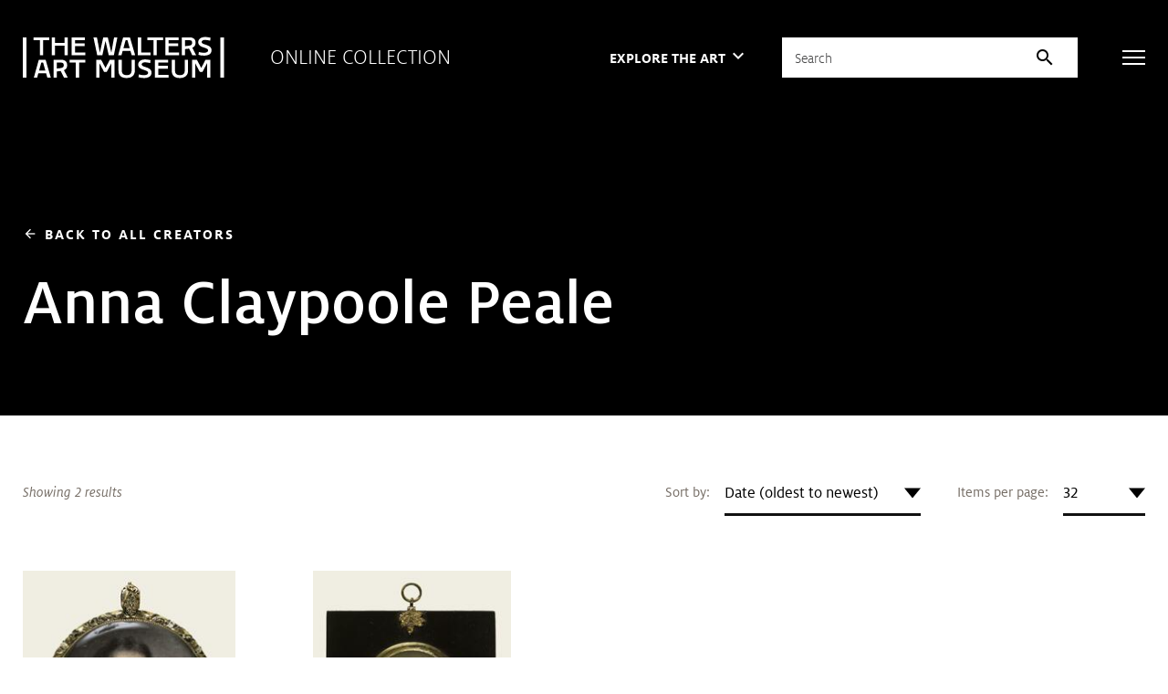

--- FILE ---
content_type: text/html; charset=UTF-8
request_url: https://art.thewalters.org/browse/creator/anna-claypoole-peale/
body_size: 128265
content:
<!DOCTYPE html>
<html lang="en">

<head>
  <meta charset="utf-8">
  <meta name="viewport" content="width=device-width, initial-scale=1.0">

  <title>Artwork by Anna Claypoole Peale | The Walters Art Museum</title>

  <link href="https://fonts.googleapis.com/icon?family=Material+Icons" rel="stylesheet">
  <link rel="stylesheet" href="https://fonts.googleapis.com/css2?family=Material+Symbols+Outlined:opsz,wght,FILL,GRAD@20..48,100..700,0..1,-50..200">

  <link rel="stylesheet" href="https://unpkg.com/swiper@8/swiper-bundle.min.css">
  <link rel="shortcut icon" type="image/x-icon" href="https://art.thewalters.org/wp-content/themes/art-thewalters-org/assets/images/favicon.ico">

  <link rel="alternate" type="application/rss+xml" title="Art of the Day" href="https://art.thewalters.org/feed/" />
  <link rel="alternate" type="application/rss+xml" title="News from the Walters Art Museum" href="https://thewalters.org/feed/?post_type=news" />
  <link rel="alternate" type="application/rss+xml" title="The Journal of the Walters Art Museum" href="https://journal.thewalters.org/feed/" />

  <meta name='robots' content='index, follow, max-image-preview:large, max-snippet:-1, max-video-preview:-1' />
	<style>img:is([sizes="auto" i], [sizes^="auto," i]) { contain-intrinsic-size: 3000px 1500px }</style>
	
	<!-- This site is optimized with the Yoast SEO plugin v26.1.1 - https://yoast.com/wordpress/plugins/seo/ -->
	<link rel="canonical" href="https://art.thewalters.org/browse/creator/anna-claypoole-peale/" />
	<meta property="og:locale" content="en_US" />
	<meta property="og:type" content="article" />
	<meta property="og:title" content="Artwork by Anna Claypoole Peale | The Walters Art Museum" />
	<meta property="og:description" content="Browse artwork by Anna Claypoole Peale at The Walters Art Museum." />
	<meta property="og:url" content="https://art.thewalters.org/browse/creator/anna-claypoole-peale/" />
	<meta property="og:site_name" content="Online Collection of the Walters Art Museum" />
	<meta property="article:publisher" content="https://www.facebook.com/thewaltersartmuseum/" />
	<meta property="article:modified_time" content="2025-06-18T13:19:34+00:00" />
	<meta name="twitter:card" content="summary_large_image" />
	<meta name="twitter:title" content="Artwork by Anna Claypoole Peale | The Walters Art Museum" />
	<meta name="twitter:description" content="Browse artwork by Anna Claypoole Peale at The Walters Art Museum." />
	<meta name="twitter:site" content="@walters_museum" />
	<script type="application/ld+json" class="yoast-schema-graph">{"@context":"https://schema.org","@graph":[{"@type":"WebPage","@id":"https://art.thewalters.org/browse/creator/anna-claypoole-peale/","url":"https://art.thewalters.org/browse/creator/anna-claypoole-peale/","name":"Artwork by Anna Claypoole Peale","isPartOf":{"@id":"https://art.thewalters.org/#website"},"datePublished":"2022-08-01T19:38:12+00:00","dateModified":"2025-06-18T13:19:34+00:00","breadcrumb":{"@id":"https://art.thewalters.org/browse/creator/anna-claypoole-peale/"},"inLanguage":"en-US","potentialAction":[{"@type":"ReadAction","target":["https://art.thewalters.org/browse/creator/anna-claypoole-peale/"]}]},{"@type":"WebSite","@id":"https://art.thewalters.org/#website","url":"https://art.thewalters.org/","name":"Online Collection of the Walters Art Museum","description":"","potentialAction":[{"@type":"SearchAction","target":{"@type":"EntryPoint","urlTemplate":"https://art.thewalters.org/?s={search_term_string}"},"query-input":{"@type":"PropertyValueSpecification","valueRequired":true,"valueName":"search_term_string"}}],"inLanguage":"en-US"}]}</script>
	<!-- / Yoast SEO plugin. -->


<link rel='dns-prefetch' href='//unpkg.com' />
<link rel='stylesheet' id='wp-block-library-css' href='https://art.thewalters.org/wp-includes/css/dist/block-library/style.min.css?ver=6.8.3' type='text/css' media='all' />
<style id='classic-theme-styles-inline-css' type='text/css'>
/*! This file is auto-generated */
.wp-block-button__link{color:#fff;background-color:#32373c;border-radius:9999px;box-shadow:none;text-decoration:none;padding:calc(.667em + 2px) calc(1.333em + 2px);font-size:1.125em}.wp-block-file__button{background:#32373c;color:#fff;text-decoration:none}
</style>
<style id='global-styles-inline-css' type='text/css'>
:root{--wp--preset--aspect-ratio--square: 1;--wp--preset--aspect-ratio--4-3: 4/3;--wp--preset--aspect-ratio--3-4: 3/4;--wp--preset--aspect-ratio--3-2: 3/2;--wp--preset--aspect-ratio--2-3: 2/3;--wp--preset--aspect-ratio--16-9: 16/9;--wp--preset--aspect-ratio--9-16: 9/16;--wp--preset--color--black: #000000;--wp--preset--color--cyan-bluish-gray: #abb8c3;--wp--preset--color--white: #ffffff;--wp--preset--color--pale-pink: #f78da7;--wp--preset--color--vivid-red: #cf2e2e;--wp--preset--color--luminous-vivid-orange: #ff6900;--wp--preset--color--luminous-vivid-amber: #fcb900;--wp--preset--color--light-green-cyan: #7bdcb5;--wp--preset--color--vivid-green-cyan: #00d084;--wp--preset--color--pale-cyan-blue: #8ed1fc;--wp--preset--color--vivid-cyan-blue: #0693e3;--wp--preset--color--vivid-purple: #9b51e0;--wp--preset--gradient--vivid-cyan-blue-to-vivid-purple: linear-gradient(135deg,rgba(6,147,227,1) 0%,rgb(155,81,224) 100%);--wp--preset--gradient--light-green-cyan-to-vivid-green-cyan: linear-gradient(135deg,rgb(122,220,180) 0%,rgb(0,208,130) 100%);--wp--preset--gradient--luminous-vivid-amber-to-luminous-vivid-orange: linear-gradient(135deg,rgba(252,185,0,1) 0%,rgba(255,105,0,1) 100%);--wp--preset--gradient--luminous-vivid-orange-to-vivid-red: linear-gradient(135deg,rgba(255,105,0,1) 0%,rgb(207,46,46) 100%);--wp--preset--gradient--very-light-gray-to-cyan-bluish-gray: linear-gradient(135deg,rgb(238,238,238) 0%,rgb(169,184,195) 100%);--wp--preset--gradient--cool-to-warm-spectrum: linear-gradient(135deg,rgb(74,234,220) 0%,rgb(151,120,209) 20%,rgb(207,42,186) 40%,rgb(238,44,130) 60%,rgb(251,105,98) 80%,rgb(254,248,76) 100%);--wp--preset--gradient--blush-light-purple: linear-gradient(135deg,rgb(255,206,236) 0%,rgb(152,150,240) 100%);--wp--preset--gradient--blush-bordeaux: linear-gradient(135deg,rgb(254,205,165) 0%,rgb(254,45,45) 50%,rgb(107,0,62) 100%);--wp--preset--gradient--luminous-dusk: linear-gradient(135deg,rgb(255,203,112) 0%,rgb(199,81,192) 50%,rgb(65,88,208) 100%);--wp--preset--gradient--pale-ocean: linear-gradient(135deg,rgb(255,245,203) 0%,rgb(182,227,212) 50%,rgb(51,167,181) 100%);--wp--preset--gradient--electric-grass: linear-gradient(135deg,rgb(202,248,128) 0%,rgb(113,206,126) 100%);--wp--preset--gradient--midnight: linear-gradient(135deg,rgb(2,3,129) 0%,rgb(40,116,252) 100%);--wp--preset--font-size--small: 13px;--wp--preset--font-size--medium: 20px;--wp--preset--font-size--large: 36px;--wp--preset--font-size--x-large: 42px;--wp--preset--spacing--20: 0.44rem;--wp--preset--spacing--30: 0.67rem;--wp--preset--spacing--40: 1rem;--wp--preset--spacing--50: 1.5rem;--wp--preset--spacing--60: 2.25rem;--wp--preset--spacing--70: 3.38rem;--wp--preset--spacing--80: 5.06rem;--wp--preset--shadow--natural: 6px 6px 9px rgba(0, 0, 0, 0.2);--wp--preset--shadow--deep: 12px 12px 50px rgba(0, 0, 0, 0.4);--wp--preset--shadow--sharp: 6px 6px 0px rgba(0, 0, 0, 0.2);--wp--preset--shadow--outlined: 6px 6px 0px -3px rgba(255, 255, 255, 1), 6px 6px rgba(0, 0, 0, 1);--wp--preset--shadow--crisp: 6px 6px 0px rgba(0, 0, 0, 1);}:where(.is-layout-flex){gap: 0.5em;}:where(.is-layout-grid){gap: 0.5em;}body .is-layout-flex{display: flex;}.is-layout-flex{flex-wrap: wrap;align-items: center;}.is-layout-flex > :is(*, div){margin: 0;}body .is-layout-grid{display: grid;}.is-layout-grid > :is(*, div){margin: 0;}:where(.wp-block-columns.is-layout-flex){gap: 2em;}:where(.wp-block-columns.is-layout-grid){gap: 2em;}:where(.wp-block-post-template.is-layout-flex){gap: 1.25em;}:where(.wp-block-post-template.is-layout-grid){gap: 1.25em;}.has-black-color{color: var(--wp--preset--color--black) !important;}.has-cyan-bluish-gray-color{color: var(--wp--preset--color--cyan-bluish-gray) !important;}.has-white-color{color: var(--wp--preset--color--white) !important;}.has-pale-pink-color{color: var(--wp--preset--color--pale-pink) !important;}.has-vivid-red-color{color: var(--wp--preset--color--vivid-red) !important;}.has-luminous-vivid-orange-color{color: var(--wp--preset--color--luminous-vivid-orange) !important;}.has-luminous-vivid-amber-color{color: var(--wp--preset--color--luminous-vivid-amber) !important;}.has-light-green-cyan-color{color: var(--wp--preset--color--light-green-cyan) !important;}.has-vivid-green-cyan-color{color: var(--wp--preset--color--vivid-green-cyan) !important;}.has-pale-cyan-blue-color{color: var(--wp--preset--color--pale-cyan-blue) !important;}.has-vivid-cyan-blue-color{color: var(--wp--preset--color--vivid-cyan-blue) !important;}.has-vivid-purple-color{color: var(--wp--preset--color--vivid-purple) !important;}.has-black-background-color{background-color: var(--wp--preset--color--black) !important;}.has-cyan-bluish-gray-background-color{background-color: var(--wp--preset--color--cyan-bluish-gray) !important;}.has-white-background-color{background-color: var(--wp--preset--color--white) !important;}.has-pale-pink-background-color{background-color: var(--wp--preset--color--pale-pink) !important;}.has-vivid-red-background-color{background-color: var(--wp--preset--color--vivid-red) !important;}.has-luminous-vivid-orange-background-color{background-color: var(--wp--preset--color--luminous-vivid-orange) !important;}.has-luminous-vivid-amber-background-color{background-color: var(--wp--preset--color--luminous-vivid-amber) !important;}.has-light-green-cyan-background-color{background-color: var(--wp--preset--color--light-green-cyan) !important;}.has-vivid-green-cyan-background-color{background-color: var(--wp--preset--color--vivid-green-cyan) !important;}.has-pale-cyan-blue-background-color{background-color: var(--wp--preset--color--pale-cyan-blue) !important;}.has-vivid-cyan-blue-background-color{background-color: var(--wp--preset--color--vivid-cyan-blue) !important;}.has-vivid-purple-background-color{background-color: var(--wp--preset--color--vivid-purple) !important;}.has-black-border-color{border-color: var(--wp--preset--color--black) !important;}.has-cyan-bluish-gray-border-color{border-color: var(--wp--preset--color--cyan-bluish-gray) !important;}.has-white-border-color{border-color: var(--wp--preset--color--white) !important;}.has-pale-pink-border-color{border-color: var(--wp--preset--color--pale-pink) !important;}.has-vivid-red-border-color{border-color: var(--wp--preset--color--vivid-red) !important;}.has-luminous-vivid-orange-border-color{border-color: var(--wp--preset--color--luminous-vivid-orange) !important;}.has-luminous-vivid-amber-border-color{border-color: var(--wp--preset--color--luminous-vivid-amber) !important;}.has-light-green-cyan-border-color{border-color: var(--wp--preset--color--light-green-cyan) !important;}.has-vivid-green-cyan-border-color{border-color: var(--wp--preset--color--vivid-green-cyan) !important;}.has-pale-cyan-blue-border-color{border-color: var(--wp--preset--color--pale-cyan-blue) !important;}.has-vivid-cyan-blue-border-color{border-color: var(--wp--preset--color--vivid-cyan-blue) !important;}.has-vivid-purple-border-color{border-color: var(--wp--preset--color--vivid-purple) !important;}.has-vivid-cyan-blue-to-vivid-purple-gradient-background{background: var(--wp--preset--gradient--vivid-cyan-blue-to-vivid-purple) !important;}.has-light-green-cyan-to-vivid-green-cyan-gradient-background{background: var(--wp--preset--gradient--light-green-cyan-to-vivid-green-cyan) !important;}.has-luminous-vivid-amber-to-luminous-vivid-orange-gradient-background{background: var(--wp--preset--gradient--luminous-vivid-amber-to-luminous-vivid-orange) !important;}.has-luminous-vivid-orange-to-vivid-red-gradient-background{background: var(--wp--preset--gradient--luminous-vivid-orange-to-vivid-red) !important;}.has-very-light-gray-to-cyan-bluish-gray-gradient-background{background: var(--wp--preset--gradient--very-light-gray-to-cyan-bluish-gray) !important;}.has-cool-to-warm-spectrum-gradient-background{background: var(--wp--preset--gradient--cool-to-warm-spectrum) !important;}.has-blush-light-purple-gradient-background{background: var(--wp--preset--gradient--blush-light-purple) !important;}.has-blush-bordeaux-gradient-background{background: var(--wp--preset--gradient--blush-bordeaux) !important;}.has-luminous-dusk-gradient-background{background: var(--wp--preset--gradient--luminous-dusk) !important;}.has-pale-ocean-gradient-background{background: var(--wp--preset--gradient--pale-ocean) !important;}.has-electric-grass-gradient-background{background: var(--wp--preset--gradient--electric-grass) !important;}.has-midnight-gradient-background{background: var(--wp--preset--gradient--midnight) !important;}.has-small-font-size{font-size: var(--wp--preset--font-size--small) !important;}.has-medium-font-size{font-size: var(--wp--preset--font-size--medium) !important;}.has-large-font-size{font-size: var(--wp--preset--font-size--large) !important;}.has-x-large-font-size{font-size: var(--wp--preset--font-size--x-large) !important;}
:where(.wp-block-post-template.is-layout-flex){gap: 1.25em;}:where(.wp-block-post-template.is-layout-grid){gap: 1.25em;}
:where(.wp-block-columns.is-layout-flex){gap: 2em;}:where(.wp-block-columns.is-layout-grid){gap: 2em;}
:root :where(.wp-block-pullquote){font-size: 1.5em;line-height: 1.6;}
</style>
<link rel='stylesheet' id='art-tiny-slider-css' href='https://art.thewalters.org/wp-content/themes/art-thewalters-org/assets/vendor/tiny-slider.css?ver=2020-10-11' type='text/css' media='all' />
<link rel='stylesheet' id='art-select2-css' href='https://art.thewalters.org/wp-content/themes/art-thewalters-org/assets/vendor/select2.css?ver=2020-10-11' type='text/css' media='all' />
<link rel='stylesheet' id='art-magnific-css' href='https://art.thewalters.org/wp-content/themes/art-thewalters-org/assets/vendor/magnific-popup.css?ver=2020-10-11' type='text/css' media='all' />
<link rel='stylesheet' id='art-style-css' href='https://art.thewalters.org/wp-content/themes/art-thewalters-org/assets/css/bundle.css?ver=2020-10-11' type='text/css' media='all' />
<link rel='stylesheet' id='art-style-wp-css' href='https://art.thewalters.org/wp-content/themes/art-thewalters-org/assets/css/wp.css?ver=2020-10-11' type='text/css' media='all' />
<script type="text/javascript" src="https://art.thewalters.org/wp-includes/js/jquery/jquery.min.js?ver=3.7.1" id="jquery-core-js"></script>
<script type="text/javascript" src="https://art.thewalters.org/wp-includes/js/jquery/jquery-migrate.min.js?ver=3.4.1" id="jquery-migrate-js"></script>
<!-- Google Tag Manager -->
<script>(function(w,d,s,l,i){w[l]=w[l]||[];w[l].push({'gtm.start':
new Date().getTime(),event:'gtm.js'});var f=d.getElementsByTagName(s)[0],
j=d.createElement(s),dl=l!='dataLayer'?'&l='+l:'';j.async=true;j.src=
'https://www.googletagmanager.com/gtm.js?id='+i+dl;f.parentNode.insertBefore(j,f);
})(window,document,'script','dataLayer','GTM-WN4ZW2P');</script>
<!-- End Google Tag Manager -->
</head>

<body class="wp-singular page-template-default page page-id-89 wp-theme-art-thewalters-org">

  <!-- Google Tag Manager (noscript) -->
<noscript>
  <iframe src="https://www.googletagmanager.com/ns.html?id=GTM-WN4ZW2P" height="0" width="0" style="display:none;visibility:hidden"></iframe>
</noscript>
<!-- End Google Tag Manager (noscript) -->
  <div class="wrapper">

    		<div class="svg-sprite hidden">
			<svg width="0" height="0" style="position:absolute"><symbol viewBox="0 0 14 14" id="copyright" xmlns="http://www.w3.org/2000/svg"><image width="14" height="14" xmlns:xlink="http://www.w3.org/1999/xlink" xlink:href="[data-uri]"/></symbol><symbol viewBox="0 0 30 29" id="facebook" xmlns="http://www.w3.org/2000/svg"><image width="30" height="29" xmlns:xlink="http://www.w3.org/1999/xlink" xlink:href="[data-uri]"/></symbol><symbol viewBox="0 0 33.177 63.526" id="ico-arrow" xmlns="http://www.w3.org/2000/svg"><path data-name="Combined Shape" d="M31.763 31.763L.707.707l31.056 31.056.055-.055-.055.055.055.055-.055-.055L.707 62.819z" fill="none" stroke="currentColor" stroke-linecap="square" stroke-miterlimit="10" stroke-width="2"/></symbol><symbol viewBox="0 0 13 10" id="ico-check" xmlns="http://www.w3.org/2000/svg"><path d="M1.4 5.4l3.1 3.1m0 0l7.136-7.136" stroke="#D7B32E" stroke-width="2" fill="none" fill-rule="evenodd" stroke-linecap="square"/></symbol><symbol viewBox="0 0 12 12" id="ico-download" xmlns="http://www.w3.org/2000/svg"><path d="M1.125 12a1.088 1.088 0 01-.787-.332A1.056 1.056 0 010 10.892V8.25h1.125v2.641h9.75V8.25H12v2.641a1.056 1.056 0 01-.338.776 1.087 1.087 0 01-.787.332zM2.25 5.433l.835-.795 2.332 2.218V0h1.166v6.856l2.332-2.217.835.795L6 9z" fill="currentColor"/></symbol><symbol fill="none" viewBox="0 0 10 18" id="ico-facebook" xmlns="http://www.w3.org/2000/svg"><path d="M9.251 10.125l.514-3.258h-3.21V4.753c0-.89.448-1.76 1.886-1.76H9.9V.22S8.576 0 7.31 0C4.666 0 2.938 1.56 2.938 4.385v2.482H0v3.258h2.938V18h3.617v-7.875H9.25z" fill="currentColor"/></symbol><symbol fill="none" viewBox="0 0 315 65" id="ico-logo" xmlns="http://www.w3.org/2000/svg"><path fill-rule="evenodd" clip-rule="evenodd" d="M293.277 1.687l-.631 4.55-.13-.04c-2.401-.74-5.156-1.148-7.759-1.148-3.463 0-5.448 1.188-5.448 3.26 0 2.15 2.717 3.02 5.859 4.027l.006.002c4.291 1.372 9.632 3.081 9.632 8.925 0 5.262-4.301 8.28-11.801 8.28-3.239 0-6.101-.433-8.516-1.289l-.09-.031.632-4.473.139.055c1.51.613 4.699 1.232 7.876 1.232 3.131 0 6.478-.935 6.478-3.56 0-2.41-2.895-3.363-6.25-4.465l-.002-.001c-4.332-1.427-9.244-3.044-9.244-8.359 0-4.876 4.206-8.152 10.474-8.152 1.818 0 5.362.15 8.681 1.159l.094.028zm-28.541 15.657l6.066 11.686h-5.914l-.031-.063-5.183-10.4-6.156.746v9.717h-5.068V1.012h11.761c6.294 0 9.618 2.937 9.618 8.495 0 3.756-1.711 6.392-5.093 7.837zM0 63.987h5.704V1.012H0v62.975zM308.608 1.012v62.975h5.703V1.012h-5.703zM206.473 35.97h20.481v4.421h-15.412v4.983h14.984v4.422h-14.984v9.771h16.269v4.421h-21.338V35.969zM195.8 56.433c0 2.626-3.345 3.56-6.477 3.56-3.174 0-6.365-.619-7.876-1.23l-.137-.056-.633 4.472.089.032c2.414.856 5.279 1.289 8.515 1.289 7.501 0 11.803-3.018 11.803-8.28 0-5.845-5.34-7.553-9.632-8.926-3.147-1.006-5.865-1.876-5.865-4.027 0-2.073 1.986-3.262 5.449-3.262 2.601 0 5.356.409 7.757 1.15l.131.04.631-4.551-.094-.03c-3.318-1.007-6.864-1.158-8.682-1.158-6.266 0-10.476 3.276-10.476 8.153 0 5.316 4.915 6.933 9.25 8.359h.002c3.351 1.104 6.245 2.056 6.245 4.465zM149.457 35.97h5.07v16.103c0 5.523 2.308 7.878 7.718 7.878 5.452 0 7.676-2.406 7.676-8.306V35.97h5.069v16.916c0 3.406-1.068 6.265-3.089 8.269-2.242 2.22-5.534 3.346-9.784 3.346-8.401 0-12.66-3.923-12.66-11.658V35.969zm-27.098 0h-7.635v28.018h5.07V41.502h.028l7.107 13.422h4.206l7.107-13.422h.028v22.485h5.069V35.969h-7.464l-6.694 12.82-6.822-12.82zM41.469 5.433h-9.847V29.03h-5.07V5.433h-9.675v-4.42h24.591v4.42zm-6.254 47.379h-9.799l3.447-12.422h2.863l3.489 12.422zm8.57 11.175h-5.423l-1.926-6.754H24.197l-1.84 6.754h-5.165l7.813-28.018h10.62l.025.084 8.135 27.934zM65.223 29.03h5.07V1.012h-5.07v8.55h-15.05v-8.55h-5.07v28.019h5.07V13.983h15.05V29.03zm-7.096 20.106c4.404-.503 5.89-1.671 5.89-4.63 0-2.847-1.43-4.117-4.635-4.117h-6.35v9.288l5.095-.541zm6.277 14.85h5.913l-6.066-11.684c3.38-1.446 5.093-4.082 5.093-7.839 0-5.557-3.327-8.494-9.62-8.494h-11.76v28.018h5.069V54.27l6.153-.748 5.186 10.4.032.065zM73.15 35.97h24.59v4.42h-9.845v23.598h-5.07V40.389H73.15v-4.42zm3.253-6.939h21.338v-4.42H81.473v-9.771h14.984v-4.422H81.473V5.433h15.412v-4.42H76.403V29.03zm71.308-28.018l-.028.139-5.454 27.88h-7.98l-5.052-22.358h-.113l-4.837 22.357h-7.98l-.02-.091-5.894-27.926h5.419l.018.094 4.477 23.545h.111l5.309-23.64h7.034l5.479 23.64h.111l4.238-23.64h5.162zm19.238 16.843h-9.797l3.446-12.422h2.864l3.487 12.422zm3.149 11.175zm5.422 0h-5.422l-1.926-6.753h-12.239l-1.841 6.753h-5.164l7.813-28.018h10.62l.025.084 8.134 27.934zm23.975-4.42h-14.727V1.012h-5.069V29.03h19.796v-4.422zm19.65-19.177h-9.846V29.03h-5.071V5.433h-9.674v-4.42h24.591v4.42zm3.629 23.597h21.338v-4.42h-16.269v-9.771h14.984v-4.422h-14.984V5.433h15.412v-4.42h-20.481V29.03zm14.899 23.042c0 5.523 2.309 7.878 7.719 7.878 5.452 0 7.674-2.406 7.674-8.306V35.97h5.071v16.915c0 3.407-1.066 6.266-3.091 8.27-2.24 2.22-5.532 3.346-9.782 3.346-8.4 0-12.659-3.923-12.659-11.658V35.969h5.068v16.103zm26.83-42.522c0 2.958-1.488 4.126-5.887 4.63l-5.098.541V5.433h6.348c3.208 0 4.637 1.27 4.637 4.117zm14.21 39.238l-6.823-12.82h-7.633v28.019h5.066V41.5h.032l7.105 13.423h4.207l7.105-13.423h.026v22.486h5.072V35.969h-7.464l-6.693 12.819z" fill="currentColor"/></symbol><symbol fill="none" viewBox="0 0 20 16" id="ico-mail" xmlns="http://www.w3.org/2000/svg"><path fill-rule="evenodd" clip-rule="evenodd" d="M.45 15.55c.3.3.65.45 1.05.45h17c.4 0 .75-.15 1.05-.45.3-.3.45-.65.45-1.05v-13c0-.4-.15-.75-.45-1.05-.3-.3-.65-.45-1.05-.45h-17C1.1 0 .75.15.45.45.15.75 0 1.1 0 1.5v13c0 .4.15.75.45 1.05zM1.5 2.875L10 8.45l8.5-5.575V14.5h-17V2.875zM10 6.95l8.4-5.45H1.625L10 6.95z" fill="currentColor"/></symbol><symbol fill="none" viewBox="0 0 20 20" id="ico-search" xmlns="http://www.w3.org/2000/svg"><path fill-rule="evenodd" clip-rule="evenodd" d="M14.961 13.783l4.812 4.813h.002a.834.834 0 01-1.182 1.176l-4.813-4.808a8.392 8.392 0 01-5.343 1.908A8.436 8.436 0 118.437 0a8.439 8.439 0 016.524 13.783zM1.601 8.409a6.812 6.812 0 006.807 6.804c3.75 0 6.806-3.052 6.806-6.804 0-3.751-3.056-6.808-6.806-6.808-3.755 0-6.806 3.057-6.806 6.808z" fill="#000"/></symbol><symbol fill="none" viewBox="0 0 20 20" id="ico-search-white" xmlns="http://www.w3.org/2000/svg"><path fill-rule="evenodd" clip-rule="evenodd" d="M14.961 13.783l4.812 4.813h.002a.834.834 0 01-1.182 1.176l-4.813-4.808a8.392 8.392 0 01-5.343 1.908A8.436 8.436 0 118.437 0a8.439 8.439 0 016.524 13.783zM1.601 8.409a6.812 6.812 0 006.807 6.804c3.75 0 6.806-3.052 6.806-6.804 0-3.751-3.056-6.808-6.806-6.808-3.755 0-6.806 3.057-6.806 6.808z" fill="#fff"/></symbol><symbol fill="none" viewBox="0 0 20 20" id="ico-search1" xmlns="http://www.w3.org/2000/svg"><path fill-rule="evenodd" clip-rule="evenodd" d="M14.961 13.783l4.812 4.813h.002a.834.834 0 01-1.182 1.176l-4.813-4.808a8.392 8.392 0 01-5.343 1.908A8.436 8.436 0 118.437 0a8.439 8.439 0 016.524 13.783zM1.601 8.409a6.812 6.812 0 006.807 6.804c3.75 0 6.806-3.052 6.806-6.804 0-3.751-3.056-6.808-6.806-6.808-3.755 0-6.806 3.057-6.806 6.808z" fill="currentColor"/></symbol><symbol fill="none" viewBox="0 0 16 16" id="ico-tooltip" xmlns="http://www.w3.org/2000/svg"><path fill-rule="evenodd" clip-rule="evenodd" d="M8 16a8.062 8.062 0 01-3.14-.61 7.808 7.808 0 01-2.54-1.69 7.942 7.942 0 01-1.7-2.54C.207 10.187 0 9.133 0 8c0-1.12.207-2.167.62-3.14.413-.973.98-1.82 1.7-2.54A7.942 7.942 0 014.86.62 7.95 7.95 0 018 0c1.107 0 2.147.207 3.12.62.973.413 1.82.98 2.54 1.7s1.29 1.567 1.71 2.54c.42.973.63 2.02.63 3.14a7.89 7.89 0 01-.63 3.16 8.08 8.08 0 01-1.71 2.54 7.809 7.809 0 01-2.54 1.69A8.01 8.01 0 018 16zm.56-6.26H7.38c0-.56.097-1.01.29-1.35.193-.34.49-.683.89-1.03.333-.28.587-.55.76-.81.173-.26.26-.537.26-.83 0-.387-.14-.703-.42-.95-.28-.247-.647-.37-1.1-.37-.4 0-.747.103-1.04.31a1.866 1.866 0 00-.66.87l-1.06-.4a2.799 2.799 0 011.09-1.35c.5-.327 1.077-.49 1.73-.49.76 0 1.37.213 1.83.64.46.427.69.993.69 1.7 0 .4-.087.767-.26 1.1-.173.333-.467.673-.88 1.02-.453.373-.723.703-.81.99-.087.287-.13.603-.13.95zm.06 2.7a.734.734 0 01-.54.22.734.734 0 01-.54-.22.734.734 0 01-.22-.54c0-.213.073-.393.22-.54a.734.734 0 01.54-.22c.213 0 .393.073.54.22.147.147.22.327.22.54a.734.734 0 01-.22.54zm4.19.36c-1.327 1.333-2.93 2-4.81 2-1.907 0-3.517-.667-4.83-2C1.857 11.467 1.2 9.867 1.2 8s.657-3.467 1.97-4.8c1.313-1.333 2.923-2 4.83-2 1.88 0 3.483.667 4.81 2C14.137 4.533 14.8 6.133 14.8 8s-.663 3.467-1.99 4.8z" fill="currentColor"/></symbol><symbol fill="none" viewBox="0 0 19 15" id="ico-twitter" xmlns="http://www.w3.org/2000/svg"><path d="M16.57 3.738c.012.164.012.328.012.492 0 5.004-3.809 10.77-10.77 10.77-2.144 0-4.136-.621-5.812-1.7.305.036.598.048.914.048a7.58 7.58 0 004.7-1.618 3.792 3.792 0 01-3.54-2.625c.235.036.469.059.715.059.34 0 .68-.047.996-.129A3.786 3.786 0 01.75 5.32v-.047c.504.282 1.09.457 1.71.48A3.782 3.782 0 01.774 2.603c0-.704.188-1.348.516-1.91a10.76 10.76 0 007.805 3.96A4.273 4.273 0 019 3.785 3.783 3.783 0 0112.785 0c1.09 0 2.074.457 2.766 1.195a7.452 7.452 0 002.402-.914 3.775 3.775 0 01-1.664 2.086 7.588 7.588 0 002.18-.586 8.136 8.136 0 01-1.899 1.957z" fill="currentColor"/></symbol><symbol fill="none" viewBox="0 0 22 22" id="ico-zoom-in" xmlns="http://www.w3.org/2000/svg"><path fill-rule="evenodd" clip-rule="evenodd" d="M20.425 22l-5.645-5.856a7.911 7.911 0 01-2.505 1.43 8.96 8.96 0 01-3.042.513c-2.577 0-4.76-.883-6.549-2.65C.894 13.672 0 11.54 0 9.045c0-2.497.895-4.628 2.684-6.395C4.474.883 6.644 0 9.197 0c2.529 0 4.682.883 6.46 2.65 1.777 1.766 2.666 3.897 2.666 6.394a8.71 8.71 0 01-.501 2.932 8.935 8.935 0 01-1.503 2.65L22 20.445 20.425 22zm-11.39-6c1.93 0 3.572-.684 4.93-2.054C15.32 12.577 16 10.93 16 9c0-1.929-.679-3.577-2.036-4.946C12.607 2.684 10.964 2 9.036 2c-1.953 0-3.613.685-4.982 2.054C2.684 5.423 2 7.07 2 9c0 1.929.685 3.577 2.054 4.946C5.423 15.316 7.084 16 9.036 16zm-1.093-3h2.152v-2.942H13V7.906h-2.906V5H7.942v2.906H5v2.152h2.942V13z" fill="currentColor"/></symbol><symbol fill="none" viewBox="0 0 22 22" id="ico-zoom-out" xmlns="http://www.w3.org/2000/svg"><path fill-rule="evenodd" clip-rule="evenodd" d="M20.425 22l-5.645-5.856a7.911 7.911 0 01-2.505 1.43 8.96 8.96 0 01-3.042.513c-2.577 0-4.76-.883-6.549-2.65C.894 13.672 0 11.54 0 9.045c0-2.497.895-4.628 2.684-6.395C4.474.883 6.644 0 9.197 0c2.529 0 4.682.883 6.46 2.65 1.777 1.766 2.666 3.897 2.666 6.394a8.71 8.71 0 01-.501 2.932 8.935 8.935 0 01-1.503 2.65L22 20.445 20.425 22zm-11.39-6c1.93 0 3.572-.684 4.93-2.054C15.32 12.577 16 10.93 16 9c0-1.929-.679-3.577-2.036-4.946C12.607 2.684 10.964 2 9.036 2c-1.953 0-3.613.685-4.982 2.054C2.684 5.423 2 7.07 2 9c0 1.929.685 3.577 2.054 4.946C5.423 15.316 7.084 16 9.036 16zM5 7.906v2.152h8V7.906H5z" fill="currentColor"/></symbol><symbol viewBox="0 0 29 29" id="instagram" xmlns="http://www.w3.org/2000/svg"><image width="29" height="29" xmlns:xlink="http://www.w3.org/1999/xlink" xlink:href="[data-uri]"/></symbol><symbol viewBox="0 0 34 29" id="twitter" xmlns="http://www.w3.org/2000/svg"><image width="34" height="29" xmlns:xlink="http://www.w3.org/1999/xlink" xlink:href="[data-uri]"/></symbol><symbol xmlns="http://www.w3.org/2000/svg" fill="currentColor" viewBox="0 0 32 32" id="ico-twitter-x"><path d="M25.2 1.5h4.908l-10.72 12.284L32 30.5h-9.874l-7.734 -10.14 -8.85 10.14H0.632l11.466 -13.14L0 1.5h10.126l6.99 9.266L25.202 1.5Zm-1.72 26.056h2.72L8.646 4.29H5.73z" stroke-width="2"></path></symbol></svg>
		</div>

    <a href="#js-content" class="skip-link js-skip">Skip to main content</a>

    <header class="header header--inverted js-header js-header-alt">
      <div class="shell">
        <div class="header__inner">
          <div class="header__content">

            
              <a href="https://art.thewalters.org/" class="logo logo--white header__logo">
                <strong>The Walters Art Museum</strong>
                <em class="ico-logo">
                  <svg>
                    <use xlink:href="#ico-logo"></use>
                  </svg>
                </em>
              </a>

                        <p class="hidden-xs">Online Collection</p>
          </div><!-- /.header__content -->

          <div class="header__aside">
            <div class="menu-dropdown  js-menu-dropdown">
              <a href="#">
                <strong class="hidden-xs hidden-sm">Explore the Art</strong>
                <strong class="visible-sm-inline visible-xs-inline">Collection</strong>
                <em class="material-icons ico-arrow-down hidden-xs hidden-sm">keyboard_arrow_down</em>
                <em class="hidden visible-sm-inline-flex visible-xs-inline-flex menu__open">
                  <svg>
                    <use xlink:href="#ico-search1"></use>
                  </svg>
                </em>
                <em class="material-icons menu__close">close</em>
              </a>

              <ul>
                <li class="visible-xs-inline visible-sm-inline">
                  <div class="search menu__search">
                    <form action="https://art.thewalters.org/search/" method="get">
                      <label for="search-header" class="hidden">Search</label>
                      <input type="text" name="q" id="search-header" value="" placeholder="Search the collection" class="search__field" required>
                      <button type="submit" value="GO" class="search__btn">
                        <em>
                          <img src="https://art.thewalters.org/wp-content/themes/art-thewalters-org/assets/images/svg/ico-search.svg" alt="">
                        </em>
                      </button>
                    </form>
                  </div><!-- /.search -->
                </li>
                <li>Explore By...</li>
                <li>
                  <a href="https://art.thewalters.org/browse/category/">
                    <span>Category</span>
                  </a>
                </li>
                <li>
                  <a href="https://art.thewalters.org/browse/date/">
                    <span>Date</span>
                  </a>
                </li>
                <li>
                  <a href="https://art.thewalters.org/browse/medium/">
                    <span>Medium</span>
                  </a>
                </li>
                <li>
                  <a href="https://art.thewalters.org/browse/creator/">
                    <span>Creator</span>
                  </a>
                </li>
                <li>
                  <a href="https://art.thewalters.org/browse/place/">
                    <span>Places</span>
                  </a>
                </li>
                <li>
                  <a href="https://art.thewalters.org/browse/location/">
                    <span>Museum Locations</span>
                  </a>
                </li>
              </ul>
            </div><!-- /.menu-dropdown -->

            <div class="search search--small header__search hidden-sm hidden-xs">
              <form action="https://art.thewalters.org/search/" method="get">
                <label for="search-alt" class="hidden">Search</label>
                <input type="text" name="q" id="search-alt" value="" placeholder="Search" class="search__field" required>
                <button type="submit" value="GO" class="search__btn">
                  <em class="material-icons">search</em>
                </button>
              </form>
            </div><!-- /.search -->
            
            <button type="button" class="header__nav-trigger nav-trigger  js-nav-trigger" aria-haspopup="true">
              <em>Open menu</em>
              <strong></strong>
              <strong></strong>
              <strong></strong>
            </button>
          </div><!-- /.header__aside -->

          <div class="menu js-menu">
    <div class="shell shell--alt">
        <div class="menu__top">
            <a href="#" class="logo logo--white header__logo-menu" tabindex="-1">
                <strong>The Walters Art Museum</strong>
                <img src="https://art.thewalters.org/wp-content/themes/art-thewalters-org/assets/images/temp/walters-logo-white.svg" alt="walters-logo-white">
            </a>
            <div class="menu__aside">
                <nav class="nav">
                <ul>
<li><a tabindex="-1" href="https://thewalters.org/events/" target="_blank" rel="noopener">Calendar</a></li>
<li class="current"><a tabindex="-1" href="https://art.thewalters.org">Art</a></li>
<li><a tabindex="-1" href="https://store.thewalters.org/" target="_blank" rel="noopener">Shop</a></li>
<li><a tabindex="-1" href="https://host.nxt.blackbaud.com/adaptive-donor-form/?formId=f046f809-41e5-4e84-8183-31a62f232895&amp;envid=p-w5VdDdZyxUi_c1BRl-LDrg&amp;zone=usa" target="_blank" rel="noopener">Give Now</a></li>
</ul>
                </nav><!-- /.nav -->
            </div><!-- /.menu__aside -->
        </div><!-- /.menu__top -->

        <div class="menu__content">
            <ul>

<li>
    <a href="https://thewalters.org/visit/" tabindex="-1">Visit</a>

    <button class="menu__toggle js-menu-toggle" tabindex="-1">
        <em class="material-icons">keyboard_arrow_down</em>
    </button>

    <ul>
<li><a href="https://thewalters.org/visit/guidelines/">Plan Your Visit</a></li>
<li><a href="https://thewalters.org/visit/hours/">Hours</a></li>
<li><a href="https://thewalters.org/visit/directions-parking/">Directions &amp; Parking</a></li>
<li><a href="https://thewalters.org/visit/shop/">Food, Drink, &amp; Shop</a></li>
<li><a href="https://thewalters.org/visit/admission/">Free Admission</a></li>
<li><a href="https://thewalters.org/visit/tours/">Tours</a></li>
<li><a href="https://thewalters.org/visit/accessibility/">Accessibility</a></li>
<li><a href="https://thewalters.org/visit/promise/">Visitor Promise</a></li>
</ul>

</li>


<li>
    <a href="https://thewalters.org/experience/" tabindex="-1">Experience</a>

    <button class="menu__toggle js-menu-toggle" tabindex="-1">
        <em class="material-icons">keyboard_arrow_down</em>
    </button>

    <ul>
<li><a href="https://thewalters.org/experience/virtual/">Virtual Museum</a></li>
<li><a href="https://thewalters.org/experience/exhibitions/">Exhibitions &amp; Installations</a></li>
<li><a href="https://thewalters.org/experience/programs/">Programs &amp; Events</a></li>
<li><a href="https://thewalters.org/experience/collections/">Collections</a></li>
<li><a href="https://thewalters.org/experience/buildings/">Buildings</a></li>
<li><a href="https://thewalters.org/experience/baltimore/">Baltimore</a></li>
</ul>

</li>


<li>
    <a href="https://thewalters.org/support/" tabindex="-1">Support</a>

    <button class="menu__toggle js-menu-toggle" tabindex="-1">
        <em class="material-icons">keyboard_arrow_down</em>
    </button>

    <ul>
<li><a href="https://thewalters.org/support/donate/">Support the Walters</a></li>
<li><a href="https://thewalters.org/support/corporate/">Corporate Partnerships</a></li>
<li><a href="https://thewalters.org/support/institutional-funders/">Institutional Funders</a></li>
<li><a href="https://thewalters.org/support/evening/">Evening at the Walters</a></li>
<li><a href="https://thewalters.org/support/volunteers/">Volunteers</a></li>
</ul>

</li>


<li>
    <a href="https://thewalters.org/about/" tabindex="-1">About</a>

    <button class="menu__toggle js-menu-toggle" tabindex="-1">
        <em class="material-icons">keyboard_arrow_down</em>
    </button>

    <ul>
<li><a href="https://thewalters.org/about/mission/">Mission &amp; Vision</a></li>
<li><a href="https://thewalters.org/about/leadership/">Leadership</a></li>
<li><a href="https://thewalters.org/about/plan/">Strategic Plan</a></li>
<li><a href="https://thewalters.org/about/land/">Land Acknowledgment</a></li>
<li><a href="https://thewalters.org/about/research/">Research</a></li>
<li><a href="https://thewalters.org/about/policies/">Policies</a></li>
</ul>

</li>

            </ul>
        </div><!-- /.menu__content -->

        <button type="button" class="menu__close nav-trigger-close js-nav-trigger-close" tabindex="-1">
            <small>Menu close</small>
            <strong></strong>
            <strong></strong>
        </button>
    </div><!-- /.shell -->
</div><!-- /.menu -->
        </div><!-- /.header__inner -->
      </div><!-- /.shell -->
    </header><!-- /.header -->

		<div class="main">
			<section class="section-black">
				<div class="shell">
					<div class="section__inner">
						<div class="section__content">
							<a href="/browse/creator/" class="link-back section__link-back">
								<figure class="material-icons link__icon">arrow_back</figure>
								Back to All Creators
							</a>

							<h1 class="taxonomy--title">Anna Claypoole Peale</h2>

							<div class="section__entry">
															</div><!-- /.section__entry -->

						</div><!-- /.section__content -->

						<div class="section__aside">

													</div><!-- /.section__aside -->
					</div><!-- /.section__inner -->
				</div><!-- /.shell -->
			</section><!-- /.section-black -->
			<section class="section-primary section-primary--size1" id="js-content">
				<div class="shell">
					<div class="section__body">
						
						<form method="get" action="" class="browse--sort-page">
							<div class="filters">
								<div class="filters__label">
									Showing 2 results								</div><!-- /.filters__label -->

								<div class="filters__items">
									<div class="filters__item">
										<div class="filter filter--sort">
											<div class="filter__label">Sort by:</div><!-- /.filter__label -->

											<div class="select select--sort js-select-sort">
												<label for="select-sort" class="hidden">sort</label>
												<select name="sort" id="select-sort">
													<option  value="date-asc">Date (oldest to newest)</option>
													<option  value="date-desc">Date (newest to oldest)</option>
													<option  value="title-asc">Title (a-z)</option>
													<option  value="title-desc">Title (z-a)</option>
												</select>
											</div><!-- /.select -->
										</div><!-- /.filter -->
									</div><!-- /.filters__item -->

									<div class="filters__item">
										<div class="filter filter--items">
											<div class="filter__label">Items per page:</div><!-- /.filter__label -->
											<div class="select js-select-pages">
												<label for="select-items-per-page" class="hidden">items per page</label>
												<select name="limit" id="select-items-per-page">
													<option  selected='selected' value="32">32</option>
													<option  value="56">56</option>
													<option  value="80">80</option>
												</select>
											</div><!-- /.select -->
										</div><!-- /.filter -->
									</div><!-- /.filters__item -->
								</div><!-- /.filters__items -->
							</div><!-- /.filters -->
						</form>

						<div class="cards cards--size1">
							<div class="cards__items">

								<div class="cards__item">
    <div class="card">
        <div class="card__image">
                        <img 
                src="https://art.thewalters.org/images/art/thumbnails/PS3_38.473_Fnt_DD_T12.jpg" alt="Image for A Gentleman">
        </div><!-- /.card__image -->
        <div class="card__content">
            <h3>A Gentleman</h3>

            <div class="card__info">
                <div class="card__author">
                                        <a href="https://art.thewalters.org/browse/creator/anna-claypoole-peale/">Attributed to Anna Claypoole Peale (American, 1791-1878)</a> Artist                </div><!-- /.card__author -->
                <div class="card__date">ca. 1825</div><!-- /.card__date -->
                <div class="art--accession_number">38.473</div><!-- /.card__date -->
                            </div>
        </div><!-- /.card__content -->

        <a href="https://art.thewalters.org/object/38.473/" class="card__link">
            <strong>View Details</strong>
        </a>
            </div><!-- /.card -->
</div><!-- /.cards__item --><div class="cards__item">
    <div class="card">
        <div class="card__image">
                        <img 
                src="https://art.thewalters.org/images/art/thumbnails/PS3_38.465_Fnt_DD_T13.jpg" alt="Image for Mr. John T.(?) Pilling">
        </div><!-- /.card__image -->
        <div class="card__content">
            <h3>Mr. John T.(?) Pilling</h3>

            <div class="card__info">
                <div class="card__author">
                                        <a href="https://art.thewalters.org/browse/creator/anna-claypoole-peale/">Anna Claypoole Peale (American, 1791-1878) (?)</a> Artist                </div><!-- /.card__author -->
                <div class="card__date">1834</div><!-- /.card__date -->
                <div class="art--accession_number">38.465</div><!-- /.card__date -->
                            </div>
        </div><!-- /.card__content -->

        <a href="https://art.thewalters.org/object/38.465/" class="card__link">
            <strong>View Details</strong>
        </a>
            </div><!-- /.card -->
</div><!-- /.cards__item -->
							</div><!-- /.cards__items -->
						</div><!-- /.cards -->
					</div><!-- /.section__body -->

					
				</div><!-- /.shell -->
			</section><!-- /.section-primary -->
		</div><!-- /.main -->

    <footer class="footer">
        <div class="shell">
            <div class="footer__inner">
                <div class="footer__cols">
                    <div class="footer__col footer__col--size1">
                        <div class="footer__contacts">
                            <div class="footer__hours">
                                <h4>Hours</h4>
<ul>
<li><strong>Wednesday—Sunday:</strong>
<strong>10 a.m.—5 p.m.</strong></li>
<li><strong>Thursday:</strong>
<strong>1–8 p.m.</strong></li>
<li><strong>Monday—Tuesday:</strong>
<strong>Closed</strong></li>
</ul>
                            </div><!-- /.footer__hours -->

                            <div class="footer__address">
                                <h4>Location</h4>
<p><a href="https://goo.gl/maps/ZnFqJztFJZk" target="_blank" rel="noopener"><strong>600 N. Charles St.</strong><br />
<strong>Baltimore, MD</strong><br />
<strong>21201</strong></a></p>
                            </div><!-- /.footer__address -->

                            <div class="footer__phone">
                                <h4>Phone</h4>
<p><a href="tel:14105479000">410-547-9000</a></p>
                            </div><!-- /.footer__phone -->
                        </div><!-- /.footer__contacts -->
                    </div><!-- /.footer__col -->

                    <div class="footer__col footer__col--size2">
                        <div class="footer__nav">
                            <ul>
                            <li class=" menu-item menu-item-type-custom menu-item-object-custom footer__nav-item--size1"><a href="https://thewalters.org/visit/">Visit</a></li>
<li class=" menu-item menu-item-type-custom menu-item-object-custom footer__nav-item--size2"><a href="https://thewalters.org/experience/">Experience</a></li>
<li class=" menu-item menu-item-type-custom menu-item-object-custom footer__nav-item--size3"><a href="https://thewalters.org/events/">What's On</a></li>
<li class=" menu-item menu-item-type-custom menu-item-object-custom footer__nav-item--size1"><a href="https://thewalters.org/about/">About</a></li>
<li class=" menu-item menu-item-type-custom menu-item-object-custom footer__nav-item--size2"><a href="https://store.thewalters.org/">Shop</a></li>
<li class=" menu-item menu-item-type-custom menu-item-object-custom footer__nav-item--size3"><a href="https://2368a.blackbaudhosting.com/2368a/Make-a-Gift">Support The Walters</a></li>
                                <!-- <li class="footer__nav-item--size1">
                                    <a href="#">Visit</a>
                                </li>
                                <li class="footer__nav-item--size2">
                                    <a href="#">Experience</a>
                                </li>
                                <li class="footer__nav-item--size3">
                                    <a href="#">What’s On</a>
                                </li>
                                <li class="footer__nav-item--size1">
                                    <a href="#">About</a>
                                </li>
                                <li class="footer__nav-item--size2">
                                    <a href="#">Shop</a>
                                </li>
                                <li class="footer__nav-item--size3">
                                    <a href="#">Support the Walters</a>
                                </li> -->
                            </ul>
                        </div><!-- /.footer__nav -->
                    </div><!-- /.footer__col -->
                </div><!-- /.footer__cols -->
            </div><!-- /.footer__inner -->

            <div class="footer__bottom">
                <div class="footer__utilities">
                    <div class="footer__copyright">
                        <em>
                            <img src="https://art.thewalters.org/wp-content/themes/art-thewalters-org/assets/images/svg/copyright.svg" alt="copyright">
                        </em>
                        <p>The Walters Art Museum</p>
                    </div><!-- /.footer__copyright -->

                    <ul>
                    <li id="menu-item-30" class="menu-item menu-item-type-custom menu-item-object-custom menu-item-30"><a href="https://thewalters.org/visit/accessibility/">Accessibility</a></li>
<li id="menu-item-31" class="menu-item menu-item-type-custom menu-item-object-custom menu-item-31"><a href="https://thewalters.org/privacy-terms/">Privacy Policy/Terms of Use</a></li>
<li id="menu-item-32" class="menu-item menu-item-type-custom menu-item-object-custom menu-item-32"><a href="https://thewalters.org/about/policies/rights-reproductions/">Copyright Info</a></li>
                    </ul>
                </div><!-- /.footer__utilities -->

                <div class="socials footer__socials">
                    <ul>
                                                <li class="icon--facebook">
                            <a href="https://www.facebook.com/thewaltersartmuseum" target="_blank">
                                <img src="https://art.thewalters.org/wp-content/themes/art-thewalters-org/assets/images/svg/facebook-black.svg" alt="facebook">
                            </a>
                        </li>
                                                <li class="icon--instagram">
                            <a href="https://www.instagram.com/thewaltersartmuseum/" target="_blank">
                                <img src="https://art.thewalters.org/wp-content/themes/art-thewalters-org/assets/images/svg/instagram-black.svg" alt="instagram">
                            </a>
                        </li>
                                                <li class="icon--twitter">
                            <a href="https://x.com/walters_museum" target="_blank">
                                <img src="https://art.thewalters.org/wp-content/themes/art-thewalters-org/assets/images/svg/twitter-black.svg" alt="twitter">
                            </a>
                        </li>
                                            </ul>
                </div><!-- /.socials -->
            </div><!-- /.footer__bottom -->
        </div><!-- /.shell -->
    </footer><!-- /.footer -->

</div><!-- /.wrapper -->


<script type="speculationrules">
{"prefetch":[{"source":"document","where":{"and":[{"href_matches":"\/*"},{"not":{"href_matches":["\/wp-*.php","\/wp-admin\/*","\/wp-content\/uploads\/*","\/wp-content\/*","\/wp-content\/plugins\/*","\/wp-content\/themes\/art-thewalters-org\/*","\/*\\?(.+)"]}},{"not":{"selector_matches":"a[rel~=\"nofollow\"]"}},{"not":{"selector_matches":".no-prefetch, .no-prefetch a"}}]},"eagerness":"conservative"}]}
</script>

<script>
const $searchParams = new URLSearchParams( window.location.search );

const $utm_params = [
    'utm_campaign',
    'utm_source',
    'utm_medium',
    'utm_term',
    'utm_content',
    'utm_id',
    'utm_target',
    'utm_creative',
    'utm_device',
    'utm_adposition',
    'partner_id',
    'partner_subid',
    'product',
    'msclkid'
];

const _domainroot = window.location.hostname;
console.log( _domainroot );

let $utmQuery = new URLSearchParams( '' );

$utm_params.forEach(function( value ){
    if ( $searchParams.get( value ) )
    {
        $utmQuery.append( value, $searchParams.get( value ) );
    }
});

let totutmvars = $utmQuery.toString();

jQuery( document ).ready(function($){
    if ( totutmvars != '' ) 
    {
        $( 'a' ).each(function(){
            let url = $(this).attr( 'href' );
            let modify_url = false;
    
            // fix bug with missing href attributes on certain URLs
            if ( typeof url == 'undefined' ) return;
    
            if ( url.indexOf( _domainroot ) != -1 )
                modify_url = true;
    
            if ( url.substring( 0, 1 ) == '/' )
                modify_url = true;
    
            if ( modify_url )
            {
                if ( url.indexOf( '?' ) == -1 )
                    $( this ).attr( 'href', url + '?' + totutmvars );
                else
                    $( this ).attr( 'href', url + '&' + totutmvars );
            }
        });
    }

});
</script>

<script type="text/javascript" src="https://unpkg.com/swiper@8/swiper-bundle.min.js?ver=2020-10-11" id="art-swiper-js"></script>
<script type="text/javascript" src="https://art.thewalters.org/wp-content/themes/art-thewalters-org/assets/vendor/tiny-slider.js?ver=2020-10-11" id="art-tiny-slider-js"></script>
<script type="text/javascript" src="https://art.thewalters.org/wp-content/themes/art-thewalters-org/assets/vendor/select2.js?ver=2020-10-11" id="art-select2-js"></script>
<script type="text/javascript" src="https://art.thewalters.org/wp-content/themes/art-thewalters-org/assets/vendor/jquery.magnific-popup.min.js?ver=2020-10-11" id="art-magnific-js"></script>
<script type="text/javascript" src="https://art.thewalters.org/wp-content/themes/art-thewalters-org/assets/vendor/panzoom-jquery.js?ver=2020-10-11" id="art-panzoom-js"></script>
<script type="text/javascript" src="https://art.thewalters.org/wp-content/themes/art-thewalters-org/assets/vendor/jquery.panzoom.js?ver=2020-10-11" id="art-jquery.panzoom-js"></script>
<script type="text/javascript" src="https://art.thewalters.org/wp-content/themes/art-thewalters-org/assets/js/bundle.js?ver=2020-10-11" id="art-functions-js"></script>
<script type="text/javascript" src="https://art.thewalters.org/wp-content/themes/art-thewalters-org/assets/js/wp.js?ver=2020-10-11" id="art-wp-js"></script>

<script>(function(){function c(){var b=a.contentDocument||a.contentWindow.document;if(b){var d=b.createElement('script');d.innerHTML="window.__CF$cv$params={r:'9c287082aeeb4a3e',t:'MTc2OTE4MzM1MA=='};var a=document.createElement('script');a.src='/cdn-cgi/challenge-platform/scripts/jsd/main.js';document.getElementsByTagName('head')[0].appendChild(a);";b.getElementsByTagName('head')[0].appendChild(d)}}if(document.body){var a=document.createElement('iframe');a.height=1;a.width=1;a.style.position='absolute';a.style.top=0;a.style.left=0;a.style.border='none';a.style.visibility='hidden';document.body.appendChild(a);if('loading'!==document.readyState)c();else if(window.addEventListener)document.addEventListener('DOMContentLoaded',c);else{var e=document.onreadystatechange||function(){};document.onreadystatechange=function(b){e(b);'loading'!==document.readyState&&(document.onreadystatechange=e,c())}}}})();</script><script defer src="https://static.cloudflareinsights.com/beacon.min.js/vcd15cbe7772f49c399c6a5babf22c1241717689176015" integrity="sha512-ZpsOmlRQV6y907TI0dKBHq9Md29nnaEIPlkf84rnaERnq6zvWvPUqr2ft8M1aS28oN72PdrCzSjY4U6VaAw1EQ==" data-cf-beacon='{"version":"2024.11.0","token":"ff11ee409a264e29865e3e96c99ed15a","server_timing":{"name":{"cfCacheStatus":true,"cfEdge":true,"cfExtPri":true,"cfL4":true,"cfOrigin":true,"cfSpeedBrain":true},"location_startswith":null}}' crossorigin="anonymous"></script>
</body>
</html>


--- FILE ---
content_type: application/javascript; charset=UTF-8
request_url: https://art.thewalters.org/cdn-cgi/challenge-platform/h/b/scripts/jsd/d251aa49a8a3/main.js?
body_size: 7601
content:
window._cf_chl_opt={AKGCx8:'b'};~function(L6,Wb,Wd,WZ,Wl,We,WP,WQ,L0,L2){L6=D,function(U,F,Ld,L5,W,L){for(Ld={U:352,F:312,W:345,L:197,y:344,s:243,M:161,c:273,k:156,X:294,G:355},L5=D,W=U();!![];)try{if(L=parseInt(L5(Ld.U))/1*(parseInt(L5(Ld.F))/2)+parseInt(L5(Ld.W))/3+parseInt(L5(Ld.L))/4*(parseInt(L5(Ld.y))/5)+parseInt(L5(Ld.s))/6+-parseInt(L5(Ld.M))/7+-parseInt(L5(Ld.c))/8*(-parseInt(L5(Ld.k))/9)+parseInt(L5(Ld.X))/10*(-parseInt(L5(Ld.G))/11),F===L)break;else W.push(W.shift())}catch(y){W.push(W.shift())}}(J,482947),Wb=this||self,Wd=Wb[L6(346)],WZ=null,Wl=WO(),We={},We[L6(199)]='o',We[L6(292)]='s',We[L6(155)]='u',We[L6(139)]='z',We[L6(234)]='n',We[L6(201)]='I',We[L6(360)]='b',WP=We,Wb[L6(296)]=function(U,F,W,L,yu,yV,yj,LR,y,M,X,G,R,j,V){if(yu={U:168,F:158,W:247,L:144,y:218,s:267,M:297,c:267,k:191,X:134,G:151,a:134,n:305,R:291,j:230,V:266,T:313,K:135,H:253,m:182},yV={U:152,F:230,W:213,L:334},yj={U:247,F:309,W:174,L:299,y:332,s:298},LR=L6,y={'qdAIH':function(T,K){return T===K},'fCYtS':LR(yu.U),'PNYJs':function(T,K){return T+K},'fsCeL':function(T,K){return K===T},'stSqC':function(T,K,H,A){return T(K,H,A)},'sDOwL':function(T,K){return T(K)},'VazGx':function(T,K){return K===T},'DiSss':LR(yu.F)},y[LR(yu.W)](null,F)||y[LR(yu.L)](void 0,F))return L;for(M=WB(F),U[LR(yu.y)][LR(yu.s)]&&(M=M[LR(yu.M)](U[LR(yu.y)][LR(yu.c)](F))),M=U[LR(yu.k)][LR(yu.X)]&&U[LR(yu.G)]?U[LR(yu.k)][LR(yu.a)](new U[(LR(yu.G))](M)):function(T,LV,K){for(LV=LR,T[LV(yV.U)](),K=0;K<T[LV(yV.F)];T[K]===T[y[LV(yV.W)](K,1)]?T[LV(yV.L)](K+1,1):K+=1);return T}(M),X='nAsAaAb'.split('A'),X=X[LR(yu.n)][LR(yu.R)](X),G=0;G<M[LR(yu.j)];R=M[G],j=y[LR(yu.V)](WY,U,F,R),y[LR(yu.T)](X,j)?(V=y[LR(yu.K)]('s',j)&&!U[LR(yu.H)](F[R]),y[LR(yu.m)]===W+R?s(W+R,j):V||s(W+R,F[R])):s(W+R,j),G++);return L;function s(T,K,Lj){if(Lj=LR,y[Lj(yj.U)](y[Lj(yj.F)],y[Lj(yj.F)]))Object[Lj(yj.W)][Lj(yj.L)][Lj(yj.y)](L,K)||(L[K]=[]),L[K][Lj(yj.s)](T);else return}},WQ=L6(220)[L6(226)](';'),L0=WQ[L6(305)][L6(291)](WQ),Wb[L6(308)]=function(U,F,yA,ym,Lu,W,L,y,s,M){for(yA={U:295,F:230,W:141,L:230,y:282,s:148,M:298,c:206},ym={U:259},Lu=L6,W={'ZBCEt':function(k,X){return k+X},'iaYiN':function(k,X){return k===X},'TLdiD':function(k,X){return k(X)}},L=Object[Lu(yA.U)](F),y=0;y<L[Lu(yA.F)];y++)if(s=L[y],W[Lu(yA.W)]('f',s)&&(s='N'),U[s]){for(M=0;M<F[L[y]][Lu(yA.L)];-1===U[s][Lu(yA.y)](F[L[y]][M])&&(W[Lu(yA.s)](L0,F[L[y]][M])||U[s][Lu(yA.M)]('o.'+F[L[y]][M])),M++);}else U[s]=F[L[y]][Lu(yA.c)](function(k,LT){return LT=Lu,W[LT(ym.U)]('o.',k)})},L2=function(sc,sM,ss,sy,sL,sW,LH,F,W,L,y){return sc={U:323,F:272,W:349},sM={U:278,F:173,W:340,L:226,y:275,s:327,M:279,c:278,k:236,X:262,G:298,a:198,n:327,R:217,j:173,V:210,T:164,K:347,H:252,m:196,A:361,N:322,h:136,x:176,z:163,g:354,b:163,d:143},ss={U:351,F:227,W:230},sy={U:186},sL={U:214,F:230,W:163,L:174,y:299,s:332,M:174,c:332,k:160,X:226,G:217,a:143,n:278,R:174,j:299,V:304,T:186,K:298,H:186,m:246,A:193,N:298,h:147,x:298,z:300,g:186,b:298,d:351,Z:278,E:153,o:359,I:332,i:351,v:136,S:359,O:357,l:315,f:246,e:193,P:351,C:298,Y:306,B:233,Q:298,J0:251,J1:329,J2:188,J3:319,J4:193,J5:298,J6:358,J7:330,J8:176},sW={U:159,F:316},LH=L6,F={'yVlrO':function(s,M){return s<M},'hjMCo':function(s,M){return s(M)},'yXmLN':function(s,M){return M==s},'YMTZp':function(s,M){return s>M},'NpABa':function(s,M){return s|M},'ldRnq':function(s,M){return s<<M},'sgNxU':function(s,M){return s-M},'tYfPW':function(s,M){return s(M)},'MwOaW':function(s,M){return s==M},'UPvDi':function(s,M){return s<M},'njctM':function(s,M){return M&s},'fakLB':function(s,M){return s(M)},'KtRMV':function(s,M){return s(M)},'zintn':function(s,M){return s<M},'rbrpm':function(s,M){return s(M)},'OaKfn':function(s,M){return s&M},'dMQnZ':function(s,M){return s|M},'dlibl':function(s,M){return s-M},'GvzOd':function(s,M){return s(M)},'YwPJc':function(s,M){return s<M},'KFJrU':function(s,M){return s-M},'WDbqx':function(s,M){return s(M)},'BuhJJ':function(s,M){return s==M},'kcdwM':function(s,M){return s!=M},'RKuxk':LH(sc.U),'lXQdC':function(s,M){return M*s},'CAmpg':function(s,M){return M==s},'kXdQG':function(s,M){return M*s},'nNCTu':function(s,M){return s(M)},'eXhvl':function(s,M){return s(M)},'XlYvF':function(s,M){return s>M},'tzqJP':function(s,M){return M&s},'SGYJY':function(s,M){return s(M)},'YtJyu':function(s,M){return s-M},'wBSol':function(s,M){return s!=M},'Nbqjm':function(s,M){return M&s},'dxhtt':function(s,M){return s(M)},'SZYRk':function(s,M){return s*M},'jpVPC':function(s,M){return s+M}},W=String[LH(sc.F)],L={'h':function(s,sF,Lm,M,c){return sF={U:159,F:163},Lm=LH,M={},M[Lm(sW.U)]=Lm(sW.F),c=M,null==s?'':L.g(s,6,function(k,LA){return LA=Lm,c[LA(sF.U)][LA(sF.F)](k)})},'g':function(s,M,X,Lq,G,R,j,V,T,K,H,A,N,x,z,Z,E,o,I,i){if(Lq=LH,s==null)return'';for(R={},j={},V='',T=2,K=3,H=2,A=[],N=0,x=0,z=0;F[Lq(sL.U)](z,s[Lq(sL.F)]);z+=1)if(Z=s[Lq(sL.W)](z),Object[Lq(sL.L)][Lq(sL.y)][Lq(sL.s)](R,Z)||(R[Z]=K++,j[Z]=!0),E=V+Z,Object[Lq(sL.M)][Lq(sL.y)][Lq(sL.c)](R,E))V=E;else for(o=Lq(sL.k)[Lq(sL.X)]('|'),I=0;!![];){switch(o[I++]){case'0':V=F[Lq(sL.G)](String,Z);continue;case'1':F[Lq(sL.a)](0,T)&&(T=Math[Lq(sL.n)](2,H),H++);continue;case'2':if(Object[Lq(sL.R)][Lq(sL.j)][Lq(sL.c)](j,V)){if(F[Lq(sL.V)](256,V[Lq(sL.T)](0))){for(G=0;F[Lq(sL.U)](G,H);N<<=1,x==M-1?(x=0,A[Lq(sL.K)](X(N)),N=0):x++,G++);for(i=V[Lq(sL.H)](0),G=0;8>G;N=F[Lq(sL.m)](F[Lq(sL.A)](N,1),1.8&i),x==M-1?(x=0,A[Lq(sL.N)](X(N)),N=0):x++,i>>=1,G++);}else{for(i=1,G=0;G<H;N=F[Lq(sL.m)](N<<1.28,i),F[Lq(sL.a)](x,F[Lq(sL.h)](M,1))?(x=0,A[Lq(sL.x)](F[Lq(sL.z)](X,N)),N=0):x++,i=0,G++);for(i=V[Lq(sL.g)](0),G=0;16>G;N=i&1|N<<1,F[Lq(sL.a)](x,M-1)?(x=0,A[Lq(sL.b)](X(N)),N=0):x++,i>>=1,G++);}T--,F[Lq(sL.d)](0,T)&&(T=Math[Lq(sL.Z)](2,H),H++),delete j[V]}else for(i=R[V],G=0;F[Lq(sL.E)](G,H);N=N<<1|F[Lq(sL.o)](i,1),M-1==x?(x=0,A[Lq(sL.x)](F[Lq(sL.z)](X,N)),N=0):x++,i>>=1,G++);continue;case'3':T--;continue;case'4':R[E]=K++;continue}break}if(''!==V){if(Object[Lq(sL.R)][Lq(sL.y)][Lq(sL.I)](j,V)){if(256>V[Lq(sL.T)](0)){for(G=0;G<H;N<<=1,F[Lq(sL.i)](x,M-1)?(x=0,A[Lq(sL.x)](F[Lq(sL.v)](X,N)),N=0):x++,G++);for(i=V[Lq(sL.T)](0),G=0;8>G;N=F[Lq(sL.A)](N,1)|F[Lq(sL.S)](i,1),x==M-1?(x=0,A[Lq(sL.x)](F[Lq(sL.O)](X,N)),N=0):x++,i>>=1,G++);}else{for(i=1,G=0;F[Lq(sL.l)](G,H);N=F[Lq(sL.f)](F[Lq(sL.e)](N,1),i),F[Lq(sL.P)](x,M-1)?(x=0,A[Lq(sL.C)](F[Lq(sL.Y)](X,N)),N=0):x++,i=0,G++);for(i=V[Lq(sL.g)](0),G=0;F[Lq(sL.V)](16,G);N=N<<1.21|F[Lq(sL.B)](i,1),M-1==x?(x=0,A[Lq(sL.Q)](X(N)),N=0):x++,i>>=1,G++);}T--,0==T&&(T=Math[Lq(sL.Z)](2,H),H++),delete j[V]}else for(i=R[V],G=0;G<H;N=F[Lq(sL.J0)](N<<1,1.37&i),x==F[Lq(sL.J1)](M,1)?(x=0,A[Lq(sL.b)](F[Lq(sL.J2)](X,N)),N=0):x++,i>>=1,G++);T--,0==T&&H++}for(i=2,G=0;F[Lq(sL.J3)](G,H);N=F[Lq(sL.J0)](F[Lq(sL.J4)](N,1),1.4&i),x==F[Lq(sL.h)](M,1)?(x=0,A[Lq(sL.J5)](X(N)),N=0):x++,i>>=1,G++);for(;;)if(N<<=1,x==F[Lq(sL.J6)](M,1)){A[Lq(sL.b)](F[Lq(sL.J7)](X,N));break}else x++;return A[Lq(sL.J8)]('')},'j':function(s,LN){return LN=LH,F[LN(ss.U)](null,s)?'':F[LN(ss.F)]('',s)?null:L.i(s[LN(ss.W)],32768,function(M,Lw){return Lw=LN,s[Lw(sy.U)](M)})},'i':function(s,M,X,Lh,G,R,j,V,T,K,H,A,N,x,z,Z,i,E,o,I){for(Lh=LH,G=[],R=4,j=4,V=3,T=[],A=X(0),N=M,x=1,K=0;3>K;G[K]=K,K+=1);for(z=0,Z=Math[Lh(sM.U)](2,2),H=1;F[Lh(sM.F)](H,Z);)for(E=F[Lh(sM.W)][Lh(sM.L)]('|'),o=0;!![];){switch(E[o++]){case'0':I=A&N;continue;case'1':H<<=1;continue;case'2':z|=F[Lh(sM.y)](0<I?1:0,H);continue;case'3':N>>=1;continue;case'4':F[Lh(sM.s)](0,N)&&(N=M,A=X(x++));continue}break}switch(z){case 0:for(z=0,Z=Math[Lh(sM.U)](2,8),H=1;Z!=H;I=N&A,N>>=1,0==N&&(N=M,A=X(x++)),z|=F[Lh(sM.M)](0<I?1:0,H),H<<=1);i=W(z);break;case 1:for(z=0,Z=Math[Lh(sM.c)](2,16),H=1;Z!=H;I=A&N,N>>=1,N==0&&(N=M,A=F[Lh(sM.k)](X,x++)),z|=H*(0<I?1:0),H<<=1);i=F[Lh(sM.X)](W,z);break;case 2:return''}for(K=G[3]=i,T[Lh(sM.G)](i);;){if(F[Lh(sM.a)](x,s))return'';for(z=0,Z=Math[Lh(sM.c)](2,V),H=1;H!=Z;I=A&N,N>>=1,F[Lh(sM.n)](0,N)&&(N=M,A=F[Lh(sM.R)](X,x++)),z|=H*(0<I?1:0),H<<=1);switch(i=z){case 0:for(z=0,Z=Math[Lh(sM.c)](2,8),H=1;F[Lh(sM.j)](H,Z);I=F[Lh(sM.V)](A,N),N>>=1,0==N&&(N=M,A=X(x++)),z|=H*(0<I?1:0),H<<=1);G[j++]=F[Lh(sM.T)](W,z),i=F[Lh(sM.K)](j,1),R--;break;case 1:for(z=0,Z=Math[Lh(sM.U)](2,16),H=1;F[Lh(sM.H)](H,Z);I=F[Lh(sM.m)](A,N),N>>=1,N==0&&(N=M,A=F[Lh(sM.A)](X,x++)),z|=F[Lh(sM.N)](0<I?1:0,H),H<<=1);G[j++]=F[Lh(sM.h)](W,z),i=j-1,R--;break;case 2:return T[Lh(sM.x)]('')}if(R==0&&(R=Math[Lh(sM.U)](2,V),V++),G[i])i=G[i];else if(i===j)i=K+K[Lh(sM.z)](0);else return null;T[Lh(sM.G)](i),G[j++]=F[Lh(sM.g)](K,i[Lh(sM.b)](0)),R--,K=i,F[Lh(sM.d)](0,R)&&(R=Math[Lh(sM.c)](2,V),V++)}}},y={},y[LH(sc.W)]=L.h,y}(),L3();function Wo(Li,L9,F,W,L,y){if(Li={U:256,F:212,W:234,L:157,y:326},L9=L6,F={},F[L9(Li.U)]=function(s,M){return M!==s},F[L9(Li.F)]=L9(Li.W),W=F,L=Wb[L9(Li.L)],!L){if(L9(Li.y)!==L9(Li.y))L=y[s];else return null}return y=L.i,W[L9(Li.U)](typeof y,W[L9(Li.F)])||y<30?null:y}function Wf(y,s,yF,LG,M,c,k,X,G,a,n,R,j,V){if(yF={U:231,F:224,W:241,L:342,y:240,s:250,M:130,c:257,k:149,X:263,G:204,a:248,n:249,R:324,j:287,V:172,T:157,K:241,H:285,m:145,A:237,N:250,h:165,x:338,z:257,g:245,b:184,d:284,Z:145,E:284,o:320,I:145,i:320,v:335,S:145,O:318,l:180,f:302,e:183,P:142,C:331,Y:263,B:350,Q:349},LG=L6,M={},M[LG(yF.U)]=LG(yF.F),M[LG(yF.W)]=function(T,K){return T+K},M[LG(yF.L)]=LG(yF.y),M[LG(yF.s)]=LG(yF.M),M[LG(yF.c)]=LG(yF.k),M[LG(yF.X)]=LG(yF.G),c=M,!Wp(0)){if(LG(yF.a)!==c[LG(yF.U)])return![];else R[LG(yF.n)](LG(yF.R),V)}X=(k={},k[LG(yF.j)]=y,k[LG(yF.V)]=s,k);try{G=Wb[LG(yF.T)],a=c[LG(yF.K)](c[LG(yF.K)](c[LG(yF.W)](LG(yF.H),Wb[LG(yF.m)][LG(yF.A)])+c[LG(yF.L)],G.r),c[LG(yF.N)]),n=new Wb[(LG(yF.h))](),n[LG(yF.x)](c[LG(yF.z)],a),n[LG(yF.g)]=2500,n[LG(yF.b)]=function(){},R={},R[LG(yF.d)]=Wb[LG(yF.Z)][LG(yF.E)],R[LG(yF.o)]=Wb[LG(yF.I)][LG(yF.i)],R[LG(yF.v)]=Wb[LG(yF.S)][LG(yF.v)],R[LG(yF.O)]=Wb[LG(yF.S)][LG(yF.l)],R[LG(yF.f)]=Wl,j=R,V={},V[LG(yF.e)]=X,V[LG(yF.P)]=j,V[LG(yF.C)]=c[LG(yF.Y)],n[LG(yF.B)](L2[LG(yF.Q)](V))}catch(K){}}function L4(L,y,su,Lb,s,M,c,k){if(su={U:274,F:223,W:339,L:131,y:223,s:331,M:311,c:281,k:314,X:339,G:138,a:162,n:311,R:281,j:314,V:137,T:170,K:138,H:162},Lb=L6,s={},s[Lb(su.U)]=function(X,G){return X===G},s[Lb(su.F)]=Lb(su.W),M=s,!L[Lb(su.L)])return;M[Lb(su.U)](y,M[Lb(su.y)])?(c={},c[Lb(su.s)]=Lb(su.M),c[Lb(su.c)]=L.r,c[Lb(su.k)]=Lb(su.X),Wb[Lb(su.G)][Lb(su.a)](c,'*')):(k={},k[Lb(su.s)]=Lb(su.n),k[Lb(su.R)]=L.r,k[Lb(su.j)]=Lb(su.V),k[Lb(su.T)]=y,Wb[Lb(su.K)][Lb(su.H)](k,'*'))}function WI(Lv,LJ,U){return Lv={U:264},LJ=L6,U={'TjZwR':function(F){return F()}},U[LJ(Lv.U)](Wo)!==null}function J(sT){return sT='sgNxU,TLdiD,POST,floor,Set,sort,UPvDi,gTRNM,undefined,18xamqAW,__CF$cv$params,d.cookie,eHdRg,2|3|1|4|0,6230322EdiIyh,postMessage,charAt,SGYJY,XMLHttpRequest,href,isArray,lyNvL,contentWindow,detail,UdpWW,TYlZ6,kcdwM,prototype,readyState,join,tabIndex,qQeCo,[native code],aUjz8,clientInformation,DiSss,errorInfoObject,ontimeout,getPrototypeOf,charCodeAt,nMwfg,GvzOd,uPZLE,XeAPa,Array,HYrrK,ldRnq,catch,appendChild,Nbqjm,42808htzGUW,XlYvF,object,display: none,bigint,xCMMe,aYZQG,jsd,TOUuq,map,awWVJ,location,FUBcJ,tzqJP,FDyDI,kokUe,PNYJs,yVlrO,error on cf_chl_props,onerror,hjMCo,Object,3|4|1|2|0,_cf_chl_opt;JJgc4;PJAn2;kJOnV9;IWJi4;OHeaY1;DqMg0;FKmRv9;LpvFx1;cAdz2;PqBHf2;nFZCC5;ddwW5;pRIb1;rxvNi8;RrrrA2;erHi9,onreadystatechange,BKRio,rouQh,STSBl,nzPEG,split,BuhJJ,contentDocument,lgOpQ,length,OYOfH,EMxCS,OaKfn,number,onload,nNCTu,AKGCx8,GgSwP,XWoxC,/b/ov1/0.3017257184494765:1769181943:dAgHODvexQlUeYPgbM22m1LBuu1lqeJdzS23g4qeXCI/,gTBtt,rhFXm,1377792QvycKX,loading,timeout,NpABa,qdAIH,KqNUa,addEventListener,zdZGc,dMQnZ,wBSol,isNaN,MKffq,HgOaj,iYtoc,LGwld,qOxiT,ZBCEt,function,Function,eXhvl,aGamA,TjZwR,mLCvD,stSqC,getOwnPropertyNames,randomUUID,iBgnh,DIzZg,status,fromCharCode,3394144PFzpkk,yumHv,lXQdC,PuHcE,ReiIj,pow,kXdQG,ECMwY,sid,indexOf,removeChild,CnwA5,/cdn-cgi/challenge-platform/h/,iframe,AdeF3,OxpBc,now,pcCEp,bind,string,log,405120lydVaI,keys,pRIb1,concat,push,hasOwnProperty,tYfPW,IztZS,JBxy9,lhzlH,YMTZp,includes,rbrpm,toString,rxvNi8,fCYtS,DdRQy,cloudflare-invisible,1359332hIGoGy,sDOwL,event,zintn,WM7LKfGkmp2Oc3YP69REjQ5yZglsSeJ4rVoUhFCuIHvXwzt0qTi$-abB8xAdnD1N+,kutxx,pkLOA2,YwPJc,SSTpq3,/jsd/oneshot/d251aa49a8a3/0.3017257184494765:1769181943:dAgHODvexQlUeYPgbM22m1LBuu1lqeJdzS23g4qeXCI/,SZYRk,0|3|4|2|1,DOMContentLoaded,createElement,AZSnz,CAmpg,mtLjW,dlibl,WDbqx,source,call,IjCBf,splice,LRmiB4,random,style,open,success,RKuxk,http-code:,yPyLG,navigator,365ezRFSW,633963eAMKCW,document,YtJyu,JOYwJ,SbLsAf,send,MwOaW,1fzfszr,body,jpVPC,374KlBeMf,GcMNB,KtRMV,KFJrU,njctM,boolean,dxhtt,/invisible/jsd,api,pPItO,TEKjx,from,VazGx,fakLB,error,parent,symbol,stringify,iaYiN,chctx,yXmLN,fsCeL,_cf_chl_opt,xhr-error'.split(','),J=function(){return sT},J()}function D(U,F,W,L){return U=U-130,W=J(),L=W[U],L}function WC(U,F,yW,Lr){return yW={U:261,F:174,W:307,L:332,y:282,s:179},Lr=L6,F instanceof U[Lr(yW.U)]&&0<U[Lr(yW.U)][Lr(yW.F)][Lr(yW.W)][Lr(yW.L)](F)[Lr(yW.y)](Lr(yW.s))}function Wp(U,Le,LF){return Le={U:336},LF=L6,Math[LF(Le.U)]()<U}function L1(yN,LK,W,L,y,s,M,c){W=(yN={U:200,F:181,W:325,L:286,y:337,s:270,M:177,c:353,k:195,X:169,G:254,a:317,n:343,R:228,j:353,V:283},LK=L6,{'DIzZg':LK(yN.U),'MKffq':function(k,X,G,a,n){return k(X,G,a,n)},'kutxx':LK(yN.F)});try{return L=Wd[LK(yN.W)](LK(yN.L)),L[LK(yN.y)]=W[LK(yN.s)],L[LK(yN.M)]='-1',Wd[LK(yN.c)][LK(yN.k)](L),y=L[LK(yN.X)],s={},s=W[LK(yN.G)](pRIb1,y,y,'',s),s=pRIb1(y,y[W[LK(yN.a)]]||y[LK(yN.n)],'n.',s),s=W[LK(yN.G)](pRIb1,y,L[LK(yN.R)],'d.',s),Wd[LK(yN.j)][LK(yN.V)](L),M={},M.r=s,M.e=null,M}catch(k){return c={},c.r={},c.e=k,c}}function WE(F,Lo,LE,L7,W,L,y){Lo={U:154,F:215},LE={U:154,F:260},L7=L6,W={},W[L7(Lo.U)]=function(s,M){return s===M},L=W,y=L1(),WS(y.r,function(s,L8){L8=L7,L[L8(LE.U)](typeof F,L8(LE.F))&&F(s),Wi()}),y.e&&Wf(L7(Lo.F),y.e)}function WS(U,F,y9,y8,y7,y4,Ly,W,L,y,s){if(y9={U:245,F:288,W:339,L:341,y:149,s:242,M:157,c:293,k:145,X:165,G:338,a:276,n:285,R:237,j:321,V:131,T:258,K:356,H:303,m:184,A:235,N:216,h:211,x:208,z:208,g:166,b:131,d:350,Z:349,E:140},y8={U:171,F:146},y7={U:310,F:245,W:271,L:271,y:222,s:288,M:245,c:184,k:280,X:203,G:269},y4={U:280,F:132},Ly=L6,W={'ECMwY':function(M,c){return M(c)},'pPItO':Ly(y9.U),'BKRio':Ly(y9.F),'aYZQG':Ly(y9.W),'iBgnh':Ly(y9.L),'UdpWW':function(M,c){return M(c)},'PuHcE':Ly(y9.y),'qOxiT':function(M,c){return c!==M},'GcMNB':Ly(y9.s),'FDyDI':function(M){return M()}},L=Wb[Ly(y9.M)],console[Ly(y9.c)](Wb[Ly(y9.k)]),y=new Wb[(Ly(y9.X))](),y[Ly(y9.G)](W[Ly(y9.a)],Ly(y9.n)+Wb[Ly(y9.k)][Ly(y9.R)]+Ly(y9.j)+L.r),L[Ly(y9.V)]){if(W[Ly(y9.T)](W[Ly(y9.K)],Ly(y9.H)))y[Ly(y9.U)]=5e3,y[Ly(y9.m)]=function(Ls){Ls=Ly,W[Ls(y4.U)](F,W[Ls(y4.F)])};else if(!M){if(n=!![],!R())return;j(function(A){K(H,A)})}}y[Ly(y9.A)]=function(LM,c,k,y6){(LM=Ly,c={},c[LM(y7.U)]=LM(y7.F),k=c,y[LM(y7.W)]>=200&&y[LM(y7.L)]<300)?W[LM(y7.y)]!==LM(y7.s)?(y6={U:310},L[LM(y7.M)]=5e3,y[LM(y7.c)]=function(Lc){Lc=LM,M(k[Lc(y6.U)])}):W[LM(y7.k)](F,W[LM(y7.X)]):F(W[LM(y7.G)]+y[LM(y7.L)])},y[Ly(y9.N)]=function(Lk){Lk=Ly,W[Lk(y8.U)](F,Lk(y8.F))},s={'t':W[Ly(y9.h)](Wv),'lhr':Wd[Ly(y9.x)]&&Wd[Ly(y9.z)][Ly(y9.g)]?Wd[Ly(y9.x)][Ly(y9.g)]:'','api':L[Ly(y9.b)]?!![]:![],'c':WI(),'payload':U},y[Ly(y9.d)](L2[Ly(y9.Z)](JSON[Ly(y9.E)](s)))}function Wi(Lf,Ll,LD,U,F){if(Lf={U:190,F:290},Ll={U:328,F:205,W:205},LD=L6,U={'mtLjW':function(W,L){return W!==L},'XeAPa':function(W,L,y){return W(L,y)},'pcCEp':function(W,L){return W*L}},F=Wo(),null===F)return;WZ=(WZ&&clearTimeout(WZ),U[LD(Lf.U)](setTimeout,function(LU){if(LU=LD,U[LU(Ll.U)](LU(Ll.F),LU(Ll.W)))return;else WE()},U[LD(Lf.F)](F,1e3)))}function WB(F,yk,Ln,W,L,y){for(yk={U:333,F:333,W:297,L:295,y:185},Ln=L6,W={},W[Ln(yk.U)]=function(s,M){return s!==M},L=W,y=[];L[Ln(yk.F)](null,F);y=y[Ln(yk.W)](Object[Ln(yk.L)](F)),F=Object[Ln(yk.y)](F));return y}function WY(U,F,W,yM,La,L,y,s){L=(yM={U:255,F:199,W:232,L:209,y:202,s:189,M:260,c:194,k:194,X:191,G:167,a:191,n:133},La=L6,{'EMxCS':La(yM.U),'xCMMe':function(M,k){return k===M},'uPZLE':La(yM.F),'TEKjx':function(M,k,X){return M(k,X)}});try{L[La(yM.W)]!==La(yM.L)?y=F[W]:F()}catch(k){return'i'}if(y==null)return L[La(yM.y)](void 0,y)?'u':'x';if(L[La(yM.s)]==typeof y)try{if(La(yM.M)==typeof y[La(yM.c)])return y[La(yM.k)](function(){}),'p'}catch(X){}return U[La(yM.X)][La(yM.G)](y)?'a':y===U[La(yM.a)]?'D':!0===y?'T':!1===y?'F':(s=typeof y,La(yM.M)==s?L[La(yM.n)](WC,U,y)?'N':'f':WP[s]||'?')}function Wt(LQ,LL,U,F,W,L,y,s){for(LQ={U:219,F:226,W:150,L:289,y:225,s:348},LL=L6,U={'nzPEG':function(M,c){return M-c},'JOYwJ':function(M){return M()}},F=LL(LQ.U)[LL(LQ.F)]('|'),W=0;!![];){switch(F[W++]){case'0':return!![];case'1':L=Math[LL(LQ.W)](Date[LL(LQ.L)]()/1e3);continue;case'2':if(U[LL(LQ.y)](L,s)>y)return![];continue;case'3':y=3600;continue;case'4':s=U[LL(LQ.s)](Wv);continue}break}}function Wv(LC,LW,U,F){return LC={U:157,F:150,W:207},LW=L6,U={'awWVJ':function(W,L){return W(L)}},F=Wb[LW(LC.U)],Math[LW(LC.F)](+U[LW(LC.W)](atob,F.t))}function WO(yJ,LX){return yJ={U:268},LX=L6,crypto&&crypto[LX(yJ.U)]?crypto[LX(yJ.U)]():''}function L3(sj,sR,sa,Lx,U,F,W,L,M,y){if(sj={U:178,F:244,W:324,L:157,y:229,s:239,M:175,c:244,k:249,X:249,G:265,a:238,n:192,R:331,j:311,V:281,T:314,K:137,H:170,m:138,A:162,N:221},sR={U:175,F:277,W:221},sa={U:301,F:239,W:178,L:187},Lx=L6,U={'IztZS':function(s){return s()},'XWoxC':function(s,M){return s!==M},'nMwfg':Lx(sj.U),'ReiIj':Lx(sj.F),'lgOpQ':function(s){return s()},'mLCvD':Lx(sj.W)},F=Wb[Lx(sj.L)],!F)return;if(!U[Lx(sj.y)](Wt))return;(W=![],L=function(Lz,M){if(Lz=Lx,!W){if(W=!![],!U[Lz(sa.U)](Wt))return U[Lz(sa.F)](Lz(sa.W),U[Lz(sa.L)])?(M={},M.r={},M.e=F,M):void 0;WE(function(M){L4(F,M)})}},U[Lx(sj.s)](Wd[Lx(sj.M)],Lx(sj.c)))?L():Wb[Lx(sj.k)]?Wd[Lx(sj.X)](U[Lx(sj.G)],L):Lx(sj.a)===Lx(sj.n)?(M={},M[Lx(sj.R)]=Lx(sj.j),M[Lx(sj.V)]=y.r,M[Lx(sj.T)]=Lx(sj.K),M[Lx(sj.H)]=s,L[Lx(sj.m)][Lx(sj.A)](M,'*')):(y=Wd[Lx(sj.N)]||function(){},Wd[Lx(sj.N)]=function(Lg){Lg=Lx,y(),Wd[Lg(sR.U)]!==U[Lg(sR.F)]&&(Wd[Lg(sR.W)]=y,L())})}}()